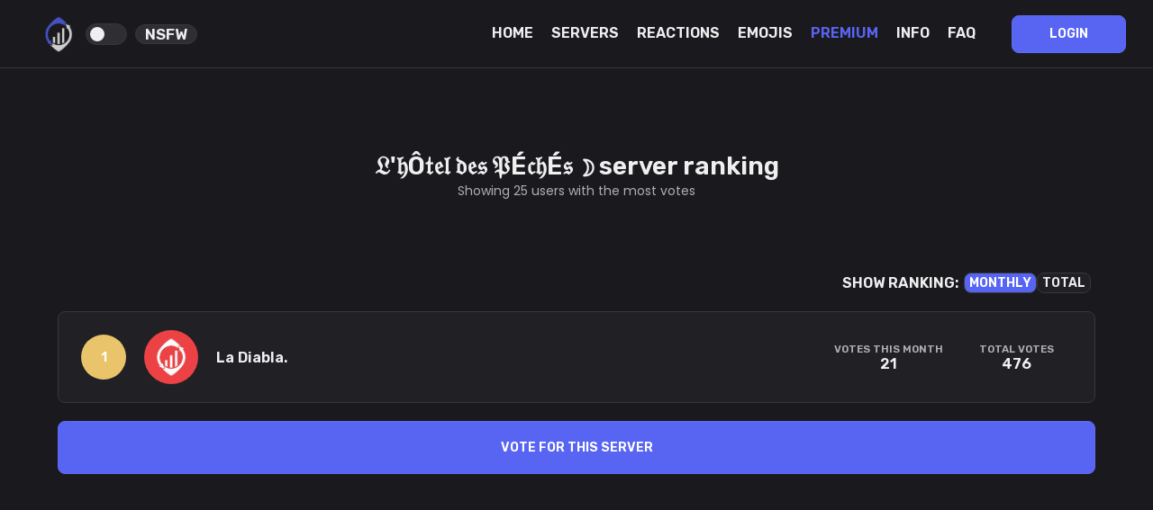

--- FILE ---
content_type: text/html; charset=UTF-8
request_url: https://discordinvites.net/ranking/939846631157792778
body_size: 8973
content:
<!DOCTYPE html>
<html lang="en" class="theme-dark">
<head>
    <meta charset="utf-8">
    <meta http-equiv="Content-Type" content="text/html; charset=utf-8">
    <meta name="viewport" content="width=device-width, initial-scale=0.9">
    <meta http-equiv="X-UA-Compatible" content="ie=edge">
    <meta name="author" content="DiscordinvitesTeam">
    <meta property="og:type" content="website">
    <meta http-equiv="content-language" content="en">
    <title>𝔏'𝔥ô𝔱𝔢𝔩 𝔡𝔢𝔰 𝔓é𝔠𝔥é𝔰 ☽ - DiscordInvites | DISCORDINVITES</title>
            <link rel="alternate" hreflang="en" href="https://discordinvites.net/ranking/939846631157792778">
            <link rel="alternate" hreflang="fr" href="https://discordinvites.net/fr/ranking/939846631157792778">
            <link rel="alternate" hreflang="it" href="https://discordinvites.net/it/ranking/939846631157792778">
            <link rel="alternate" hreflang="es" href="https://discordinvites.net/es/ranking/939846631157792778">
            <link rel="alternate" hreflang="ja" href="https://discordinvites.net/ja/ranking/939846631157792778">
            <link rel="alternate" hreflang="de" href="https://discordinvites.net/de/ranking/939846631157792778">
            <link rel="alternate" hreflang="pt" href="https://discordinvites.net/pt/ranking/939846631157792778">
            <link rel="alternate" hreflang="tr" href="https://discordinvites.net/tr/ranking/939846631157792778">
            <link rel="alternate" hreflang="ru" href="https://discordinvites.net/ru/ranking/939846631157792778">
            <link rel="alternate" hreflang="el" href="https://discordinvites.net/el/ranking/939846631157792778">
            <link rel="alternate" hreflang="ar" href="https://discordinvites.net/ar/ranking/939846631157792778">
            <link rel="alternate" hreflang="zh" href="https://discordinvites.net/zh/ranking/939846631157792778">
            <link rel="alternate" hreflang="nl" href="https://discordinvites.net/nl/ranking/939846631157792778">
            <link rel="alternate" hreflang="pl" href="https://discordinvites.net/pl/ranking/939846631157792778">
            <link rel="alternate" hreflang="ro" href="https://discordinvites.net/ro/ranking/939846631157792778">
            <link rel="alternate" hreflang="hu" href="https://discordinvites.net/hu/ranking/939846631157792778">
            <link rel="alternate" hreflang="cs" href="https://discordinvites.net/cs/ranking/939846631157792778">
            <link rel="alternate" hreflang="fi" href="https://discordinvites.net/fi/ranking/939846631157792778">
            <link rel="alternate" hreflang="sv" href="https://discordinvites.net/sv/ranking/939846631157792778">
            <link rel="alternate" hreflang="da" href="https://discordinvites.net/da/ranking/939846631157792778">
            <link rel="alternate" hreflang="ko" href="https://discordinvites.net/ko/ranking/939846631157792778">
            <link rel="alternate" hreflang="no" href="https://discordinvites.net/no/ranking/939846631157792778">
            <link rel="alternate" hreflang="sk" href="https://discordinvites.net/sk/ranking/939846631157792778">
        <!-- Ios meta -->
    <meta name="apple-mobile-web-app-title" content="Discord Invites">
    <!-- Ios meta end -->
    <meta name="theme-color" content="#2E3136">
<meta property="twitter:image" content="https://cdn.discordapp.com/icons/939846631157792778/7f2896b872e802a548f8d9c5fc8f950f.webp">
<meta property="og:image" content="https://cdn.discordapp.com/icons/939846631157792778/7f2896b872e802a548f8d9c5fc8f950f.webp">
<meta property="twitter:url" content="https://discordinvites.net/ranking/939846631157792778">
<meta property="og:url" content="https://discordinvites.net/ranking/939846631157792778">
<meta property="twitter:card" content="summary">
<meta name="robots" content="index,follow">
<meta name="description" content="Ranking of 𝔏&#039;𝔥ô𝔱𝔢𝔩 𝔡𝔢𝔰 𝔓é𝔠𝔥é𝔰 ☽ server">
<meta property="og:description" content="Ranking of 𝔏&#039;𝔥ô𝔱𝔢𝔩 𝔡𝔢𝔰 𝔓é𝔠𝔥é𝔰 ☽ server">
<meta property="twitter:description" content="Ranking of 𝔏&#039;𝔥ô𝔱𝔢𝔩 𝔡𝔢𝔰 𝔓é𝔠𝔥é𝔰 ☽ server">
<meta property="og:title" content="𝔏&#039;𝔥ô𝔱𝔢𝔩 𝔡𝔢𝔰 𝔓é𝔠𝔥é𝔰 ☽ - DiscordInvites | DISCORDINVITES">
<meta property="twitter:title" content="𝔏&#039;𝔥ô𝔱𝔢𝔩 𝔡𝔢𝔰 𝔓é𝔠𝔥é𝔰 ☽ - DiscordInvites | DISCORDINVITES">
    
    <link rel="canonical" href="https://discordinvites.net/ranking/939846631157792778"/>
    <link rel="shortcut icon" href="https://cdn.discordapp.com/icons/939846631157792778/7f2896b872e802a548f8d9c5fc8f950f.webp" type="image/x-icon">
    
    
    <script src="/cdn-cgi/scripts/7d0fa10a/cloudflare-static/rocket-loader.min.js" data-cf-settings="2dcc4ea41554942ce6fb7fa6-|49"></script><link href="https://fonts.googleapis.com/css2?family=Bebas+Neue&family=Inter:wght@100;200;300;400;500;600;700;800;900&family=Lilita+One&family=Noto+Sans:ital,wght@0,100..900;1,100..900&display=swap"
          rel="preload"
          type="text/css"
          as="style"
          onload="this.onload = null; this.rel = 'stylesheet';">
    <script src="/cdn-cgi/scripts/7d0fa10a/cloudflare-static/rocket-loader.min.js" data-cf-settings="2dcc4ea41554942ce6fb7fa6-|49"></script><link href="https://fonts.googleapis.com/css2?family=Bebas+Neue&family=Inter:wght@100;200;300;400;500;600;700;800;900&family=Lilita+One&display=swap"
          rel="preload"
          type="text/css"
          as="style"
          onload="this.onload = null; this.rel = 'stylesheet';">
    <script src="/cdn-cgi/scripts/7d0fa10a/cloudflare-static/rocket-loader.min.js" data-cf-settings="2dcc4ea41554942ce6fb7fa6-|49"></script><link href="https://cdnjs.cloudflare.com/ajax/libs/font-awesome/6.2.0/css/all.min.css"
          rel="preload"
          type="text/css"
          as="style"
          onload="this.onload = null; this.rel = 'stylesheet';">
    <script src="/cdn-cgi/scripts/7d0fa10a/cloudflare-static/rocket-loader.min.js" data-cf-settings="2dcc4ea41554942ce6fb7fa6-|49"></script><link rel="preload"
          type="text/css"
          as="style"
          onload="this.onload = null; this.rel = 'stylesheet';"
          href="https://discordinvites.net/assets/css/colors.min.css?v=2257">
    <script src="/cdn-cgi/scripts/7d0fa10a/cloudflare-static/rocket-loader.min.js" data-cf-settings="2dcc4ea41554942ce6fb7fa6-|49"></script><link rel="preload"
          type="text/css"
          as="style"
          onload="this.onload = null; this.rel = 'stylesheet';"
          href="https://discordinvites.net/assets/css/scrollbar.min.css?v=2257">
    <script src="/cdn-cgi/scripts/7d0fa10a/cloudflare-static/rocket-loader.min.js" data-cf-settings="2dcc4ea41554942ce6fb7fa6-|49"></script><link rel="preload"
          type="text/css"
          as="style"
          onload="this.onload = null; this.rel = 'stylesheet';"
          href="https://discordinvites.net/assets/css/hamburger.min.css?v=2257">
    <script src="/cdn-cgi/scripts/7d0fa10a/cloudflare-static/rocket-loader.min.js" data-cf-settings="2dcc4ea41554942ce6fb7fa6-|49"></script><link rel="preload"
          type="text/css"
          as="style"
          onload="this.onload = null; this.rel = 'stylesheet';"
          href="https://discordinvites.net/assets/css/navBar.min.css?v=2257">
    <script src="/cdn-cgi/scripts/7d0fa10a/cloudflare-static/rocket-loader.min.js" data-cf-settings="2dcc4ea41554942ce6fb7fa6-|49"></script><link rel="preload"
          type="text/css"
          as="style"
          onload="this.onload = null; this.rel = 'stylesheet';"
          href="https://discordinvites.net/assets/css/boost/boost.min.css?v=2257">
    <script src="/cdn-cgi/scripts/7d0fa10a/cloudflare-static/rocket-loader.min.js" data-cf-settings="2dcc4ea41554942ce6fb7fa6-|49"></script><link rel="preload"
          type="text/css"
          as="style"
          onload="this.onload = null; this.rel = 'stylesheet';"
          href="https://discordinvites.net/assets/css/loading.min.css?v=2257">
    <script src="/cdn-cgi/scripts/7d0fa10a/cloudflare-static/rocket-loader.min.js" data-cf-settings="2dcc4ea41554942ce6fb7fa6-|49"></script><link rel="preload"
          type="text/css"
          as="style"
          onload="this.onload = null; this.rel = 'stylesheet';"
          href="https://discordinvites.net/assets/css/animation.min.css?v=2257">
    <script src="/cdn-cgi/scripts/7d0fa10a/cloudflare-static/rocket-loader.min.js" data-cf-settings="2dcc4ea41554942ce6fb7fa6-|49"></script><link rel="preload"
          type="text/css"
          as="style"
          onload="this.onload = null; this.rel = 'stylesheet';"
          href="https://discordinvites.net/assets/css/footer.min.css?v=2257">
    <script src="/cdn-cgi/scripts/7d0fa10a/cloudflare-static/rocket-loader.min.js" data-cf-settings="2dcc4ea41554942ce6fb7fa6-|49"></script><link rel="preload"
          type="text/css"
          as="style"
          onload="this.onload = null; this.rel = 'stylesheet';"
          href="https://discordinvites.net/assets/css/theme.min.css?v=2257">
    <script src="/cdn-cgi/scripts/7d0fa10a/cloudflare-static/rocket-loader.min.js" data-cf-settings="2dcc4ea41554942ce6fb7fa6-|49"></script><link rel="preload"
          type="text/css"
          as="style"
          onload="this.onload = null; this.rel = 'stylesheet';"
          href="https://discordinvites.net/assets/css/tooltips.min.css?v=2257">
    <script src="/cdn-cgi/scripts/7d0fa10a/cloudflare-static/rocket-loader.min.js" data-cf-settings="2dcc4ea41554942ce6fb7fa6-|49"></script><link rel="preload"
          type="text/css"
          as="style"
          onload="this.onload = null; this.rel = 'stylesheet';"
          href="https://discordinvites.net/assets/css/ads.min.css?v=2257">
    <script src="/cdn-cgi/scripts/7d0fa10a/cloudflare-static/rocket-loader.min.js" data-cf-settings="2dcc4ea41554942ce6fb7fa6-|49"></script><link rel="preload"
          type="text/css"
          as="style"
          onload="this.onload = null; this.rel = 'stylesheet';"
          href="https://discordinvites.net/assets/css/modal.min.css?v=2257">
    <script src="/cdn-cgi/scripts/7d0fa10a/cloudflare-static/rocket-loader.min.js" data-cf-settings="2dcc4ea41554942ce6fb7fa6-|49"></script><link rel="preload"
          type="text/css"
          as="style"
          onload="this.onload = null; this.rel = 'stylesheet';"
          href="https://discordinvites.net/node_modules/@sweetalert2/themes/dark/dark.min.css?v=2257">
    <script src="/cdn-cgi/scripts/7d0fa10a/cloudflare-static/rocket-loader.min.js" data-cf-settings="2dcc4ea41554942ce6fb7fa6-|49"></script><link rel="preload"
          type="text/css"
          as="style"
          onload="this.onload = null; this.rel = 'stylesheet';"
          href="https://discordinvites.net/node_modules/alertifyjs/build/css/alertify.min.css?v=2257"/>
    <script src="/cdn-cgi/scripts/7d0fa10a/cloudflare-static/rocket-loader.min.js" data-cf-settings="2dcc4ea41554942ce6fb7fa6-|49"></script><link rel="preload"
          type="text/css"
          as="style"
          onload="this.onload = null; this.rel = 'stylesheet';"
          href="https://discordinvites.net/node_modules/alertifyjs/build/css/themes/semantic.min.css?v=2257">
    <script src="/cdn-cgi/scripts/7d0fa10a/cloudflare-static/rocket-loader.min.js" data-cf-settings="2dcc4ea41554942ce6fb7fa6-|49"></script><link rel="preload"
          type="text/css"
          as="style"
          onload="this.onload = null; this.rel = 'stylesheet';" href="https://cdnjs.cloudflare.com/ajax/libs/animate.css/4.1.1/animate.min.css"/>
    <link rel="stylesheet" href="https://unpkg.com/@trevoreyre/autocomplete-js/dist/style.css"/>
    <!-- PWA -->
    <link rel="manifest" href="https://discordinvites.net/manifest.json">
    <link rel="apple-touch-icon" href="https://discordinvites.net/assets/imgs/manifest/100x100.png">
    <meta name="apple-mobile-web-app-status-bar" content="#1A1A1E">
    <!-- iPhone link -->
    <link rel="apple-touch-startup-image" href="https://discordinvites.net/assets/imgs/manifest/100x100.png">
    <!-- iPhone Xs Max (1242px x 2688px) -->
    <link rel="apple-touch-startup-image"
          media="(device-width: 414px) and (device-height: 896px) and (-webkit-device-pixel-ratio: 3)"
          href="https://discordinvites.net/assets/imgs/manifest/IOS/1242x2688.png">
    <!-- iPhone Xr (828px x 1792px) -->
    <link rel="apple-touch-startup-image"
          media="(device-width: 414px) and (device-height: 896px) and (-webkit-device-pixel-ratio: 2)"
          href="https://discordinvites.net/assets/imgs/manifest/IOS/828x1792.png">
    <!-- iPhone X, Xs (1125px x 2436px) -->
    <link rel="apple-touch-startup-image"
          media="(device-width: 375px) and (device-height: 812px) and (-webkit-device-pixel-ratio: 3)"
          href="https://discordinvites.net/assets/imgs/manifest/IOS/1125x2436.png">
    <!-- iPhone 8 Plus, 7 Plus, 6s Plus, 6 Plus (1242px x 2208px) -->
    <link rel="apple-touch-startup-image"
          media="(device-width: 414px) and (device-height: 736px) and (-webkit-device-pixel-ratio: 3)"
          href="https://discordinvites.net/assets/imgs/manifest/IOS/1242x2208.png">
    <!-- iPhone 8, 7, 6s, 6 (750px x 1334px) -->
    <link rel="apple-touch-startup-image"
          media="(device-width: 375px) and (device-height: 667px) and (-webkit-device-pixel-ratio: 2)"
          href="https://discordinvites.net/assets/imgs/manifest/IOS/750x1334.png">
    <!-- iPad Pro 12.9" (2048px x 2732px) -->
    <link rel="apple-touch-startup-image"
          media="(device-width: 1024px) and (device-height: 1366px) and (-webkit-device-pixel-ratio: 2)"
          href="https://discordinvites.net/assets/imgs/manifest/IOS/2048x2732.png">
    <!-- iPad Pro 11” (1668px x 2388px) -->
    <link rel="apple-touch-startup-image"
          media="(device-width: 834px) and (device-height: 1194px) and (-webkit-device-pixel-ratio: 2)"
          href="https://discordinvites.net/assets/imgs/manifest/IOS/1668x2388.png">
    <!-- iPad Pro 10.5" (1668px x 2224px) -->
    <link rel="apple-touch-startup-image"
          media="(device-width: 834px) and (device-height: 1112px) and (-webkit-device-pixel-ratio: 2)"
          href="https://discordinvites.net/assets/imgs/manifest/IOS/1668x2224.png">
    <!-- iPad Mini, Air (1536px x 2048px) -->
    <link rel="apple-touch-startup-image"
          media="(device-width: 768px) and (device-height: 1024px) and (-webkit-device-pixel-ratio: 2)"
          href="https://discordinvites.net/assets/imgs/manifest/IOS/1536x2048.png">
    <!-- Ios link end -->
    <meta name="theme-color" content="#1A1A1E">
    <script src='https://www.google.com/recaptcha/api.js' async defer type="2dcc4ea41554942ce6fb7fa6-text/javascript"></script>
    <script src="https://discordinvites.net/assets/js/jquery.min.js" type="2dcc4ea41554942ce6fb7fa6-text/javascript"></script>
    <script src="https://discordinvites.net/assets/js/navBarMenuHover.min.js?v=2257" async type="2dcc4ea41554942ce6fb7fa6-text/javascript"></script>
    <script src="https://discordinvites.net/assets/js/switcher.js?v=2257" type="2dcc4ea41554942ce6fb7fa6-text/javascript"></script>
                <link rel="stylesheet" href="https://discordinvites.net/assets/css/rank/rank.min.css?v=2257" type="text/css">
            <link rel="stylesheet" href="https://discordinvites.net/assets/css/rank/rank_responsive.min.css?v=2257" type="text/css">
    
    <style>
        .ajs-message.ajs-customError {
            color: var(--color-fast-white);
            background-color: var(--color-low-gray);
            border: 1px solid var(--color-border-gray);
            border-left: 2px solid var(--color-red);
            border-bottom-right-radius: var(--border-radius);
            border-top-right-radius: var(--border-radius);
            cursor: pointer;
        }

        .ajs-message.ajs-customSuccess {
            color: var(--color-fast-white);
            background-color: var(--color-low-gray);
            border: 1px solid var(--color-border-gray);
            border-left: 2px solid var(--color-green);
            border-bottom-right-radius: var(--border-radius);
            border-top-right-radius: var(--border-radius);
            cursor: pointer;
        }
    </style>
</head>
<body id="" ondragstart="if (!window.__cfRLUnblockHandlers) return false; return false;" ondrop="if (!window.__cfRLUnblockHandlers) return false; return false;" class="" data-cf-modified-2dcc4ea41554942ce6fb7fa6-="">
<script type="2dcc4ea41554942ce6fb7fa6-text/javascript">
    (function(c,l,a,r,i,t,y){
        c[a]=c[a]||function(){(c[a].q=c[a].q||[]).push(arguments)};
        t=l.createElement(r);t.async=1;t.src="https://www.clarity.ms/tag/"+i;
        y=l.getElementsByTagName(r)[0];y.parentNode.insertBefore(t,y);
    })(window, document, "clarity", "script", "m59pevezpg");
</script>

<!-- Google tag (gtag.js) -->
<script async src="https://www.googletagmanager.com/gtag/js?id=G-9T3RBWKF1N" type="2dcc4ea41554942ce6fb7fa6-text/javascript"></script>
<script type="2dcc4ea41554942ce6fb7fa6-text/javascript">
    window.dataLayer = window.dataLayer || [];
    function gtag(){dataLayer.push(arguments);}
    gtag('js', new Date());

    gtag('config', 'G-9T3RBWKF1N');
</script>
<div class="loader">
    <div class="title-font loaderTitle ">
        <span class="regularText">DISCORD 󠇰󠇰</span>
        <span class="coloredText">INVITES</span>
    </div>
    <br/>
    <div class="lds-ellipsis">
        <div></div>
        <div></div>
        <div></div>
        <div></div>
    </div>
</div>
        <nav id="nav" class="navBar">
        <a href="https://discordinvites.net">
            <div class="navBarLogoContainer" flow="right">
                <img src="https://discordinvites.net/assets/imgs/discordinvites/blue_100.png" alt="logo">
            </div>
        </a>
        <div class="switcherContainer">
            <label for="switcherNsfw" class="switchDiscord" style="position: relative;">
                <input type="checkbox" id="switcherNsfw" name="nsfwSwitch">
                <span class="sliderDiscord round" style="width: 38px !important;"></span>
            </label>
            <h3 tooltip="Show nsfw servers in list" flow="down" class="regularText">NSFW</h3>
        </div>
        <div class="burger">
            <div class="leftBurgerContainer">
                                    <a href="https://discordinvites.net/login/?page=ranking_939846631157792778"
                       class="loginMobileButton">LOGIN</a>
                            </div>
            <div class="hamburger hamburger--slider">
                <div class="hamburger-box">
                    <div class="hamburger-inner"></div>
                </div>
            </div>
            <div class="burgerContent">
                <div class="navLinks">
                    <div class="regularNavLinks">
                        <a id="index" href="https://discordinvites.net/" class="navPageLink"
                           style="color: var(--color-fast-white) !important;">HOME</a>
                        <a id="servers" href="https://discordinvites.net/servers" class="navPageLink"
                           style="color: var(--color-fast-white) !important;">SERVERS</a>
                        <a id="reactions" href="https://discordinvites.net/reactions" class="navPageLink"
                           style="color: var(--color-fast-white) !important;">REACTIONS</a>
                        <a id="emojis" href="https://discordinvites.net/emojis" class="navPageLink"
                           style="color: var(--color-fast-white) !important;">EMOJIS</a>
                        <a id="premium" href="https://discordinvites.net/premium"
                           class="navPageLink coloredText">PREMIUM</a>
                        <a id="infos" href="https://discordinvites.net/infos" class="navPageLink"
                           style="color: var(--color-fast-white) !important;">INFO</a>
                        <a id="faq" href="https://discordinvites.net/faq" class="navPageLink"
                           style="color: var(--color-fast-white) !important;">FAQ</a>
                    </div>
                    <div class="userLinks">
                                                    <a href="https://discordinvites.net/login/?page=ranking_939846631157792778">
                                <div class="userLoginButton title-font">
                                    LOGIN                                </div>
                            </a>
                                            </div>
                </div>
            </div>
        </div>
    </nav>
    <div class="navbarbottom">
        <a href="https://discordinvites.net" class="nav-link">
            <i class="fas fa-home"></i>
            <span>home</span>
        </a>
        <a href="https://discordinvites.net/servers" class="nav-link">
            <i class="fas fa-server"></i>
            <span>servers</span>
        </a>
        <a href="https://discordinvites.net/add" class="nav-link nav-link-add">
            <i class="fa-solid fa-plus"></i>
        </a>
        <a href="https://discordinvites.net/emojis" class="nav-link">
            <i class="fa-solid fa-face-laugh-beam"></i>
            <span>emojis</span>
        </a>
        <a href="https://discordinvites.net/dashboard" class="nav-link">
            <i class="fas fa-chart-bar"></i>
            <span>Dashboard</span>
        </a>
    </div>
<div class="rankContainer">
            <h1 class="regularText"><strong>𝔏'𝔥ô𝔱𝔢𝔩 𝔡𝔢𝔰 𝔓é𝔠𝔥é𝔰 ☽</strong> server ranking</h1>
            <pan class="lightText">Showing 25 users with the most votes</pan>

    <div class="sortButtonContainer">
        <div class="sortHeader">
            <h3 class="regularText title-font">Show ranking:</h3>
        </div>
        <div class="buttonSortContainer title-font">
            <a href="https://discordinvites.net/ranking/939846631157792778">
                <div class="sortButton selected">
                    Monthly                </div>
            </a>
            <a href="https://discordinvites.net/ranking/939846631157792778?sort=total">
                <div class="sortButton ">
                    Total                </div>
            </a>
        </div>
    </div>

            <div class="rank">
                            <div class="rankItem">
                    <div class="rankLeft">
                        <div class="bubbleRank title-font first">1</div>
                        <div class="userInfos">
                            <a href="https://discordinvites.net/profile/558731603119964181">
                                <div class="userIcon">
                                    <script src="/cdn-cgi/scripts/7d0fa10a/cloudflare-static/rocket-loader.min.js" data-cf-settings="2dcc4ea41554942ce6fb7fa6-|49"></script><img onerror="this.src='https://discordinvites.net/assets/imgs/blank/blank_red.webp'"
                                         src="https://cdn.discordapp.com/avatars/558731603119964181/69d40aca8ad93b69d6b4a5e54f0fe255" alt="La Diabla.">
                                </div>
                            </a>
                            <a href="https://discordinvites.net/profile/558731603119964181">
                                <div class="userName">
                                    <h3 class="regularText">La Diabla.</h3>
                                </div>
                            </a>
                        </div>
                    </div>
                    <div class="rankRight">
                        <div class="votes">
                            <h5 class="lightText">Votes this month</h5>
                            <h3 class="regularText">21</h3>
                        </div>
                        <div class="votes">
                            <h5 class="lightText">Total votes</h5>
                            <h3 class="regularText">476</h3>
                        </div>
                    </div>
                </div>
                                        <a href="https://discordinvites.net/vote/939846631157792778" class="voteButtonLarge title-font">
                    Vote for this server                </a>
                    </div>
    </div>
<style>
    .wavePath-34gfxs {
        -webkit-animation: waveDividerAnimation-34gfxs 20s linear infinite alternate;
        animation: waveDividerAnimation-34gfxs 20s linear infinite alternate;
        fill: var(--color-fast-gray);
    }

    @-webkit-keyframes waveDividerAnimation-34gfxs {
        0% {
            d: path("M826.337463,25.5396311 C670.970254,58.655965 603.696181,68.7870267 447.802481,35.1443383 C293.342778,1.81111414 137.33377,1.81111414 0,1.81111414 L0,150 L1920,150 L1920,1.81111414 C1739.53523,-16.6853983 1679.86404,73.1607868 1389.7826,37.4859505 C1099.70117,1.81111414 981.704672,-7.57670281 826.337463,25.5396311 Z");
        }
        50% {
            d: path("M655.558582,28.4898877 C500.191373,61.6062216 422.833785,83.5422763 266.940085,49.8995879 C112.480383,16.5663637 84.0992497,8.02840272 0,44.7243294 L0,150.727527 L1920,150.727527 L1920,49.8995879 C1580.91676,-34.8808285 1438.10804,73.6768193 1148.0266,38.0019829 C857.945166,2.32714659 810.925791,-4.62644617 655.558582,28.4898877 Z");
        }
        to {
            d: path("M842.322034,38.0019829 C686.954825,71.1183168 623.386282,53.08497 467.492582,19.4422816 C313.032879,-13.8909426 84.0992497,8.02840272 0,44.7243294 L0,150.727527 L1920,150.727527 L1920,76.8685643 C1512.23604,-35.3595639 1568.70222,67.4289432 1278.62078,31.7541069 C988.539347,-3.92072949 997.689243,4.88564905 842.322034,38.0019829 Z");
        }
    }

    @keyframes waveDividerAnimation-34gfxs {
        0% {
            d: path("M826.337463,25.5396311 C670.970254,58.655965 603.696181,68.7870267 447.802481,35.1443383 C293.342778,1.81111414 137.33377,1.81111414 0,1.81111414 L0,150 L1920,150 L1920,1.81111414 C1739.53523,-16.6853983 1679.86404,73.1607868 1389.7826,37.4859505 C1099.70117,1.81111414 981.704672,-7.57670281 826.337463,25.5396311 Z");
        }
        50% {
            d: path("M655.558582,28.4898877 C500.191373,61.6062216 422.833785,83.5422763 266.940085,49.8995879 C112.480383,16.5663637 84.0992497,8.02840272 0,44.7243294 L0,150.727527 L1920,150.727527 L1920,49.8995879 C1580.91676,-34.8808285 1438.10804,73.6768193 1148.0266,38.0019829 C857.945166,2.32714659 810.925791,-4.62644617 655.558582,28.4898877 Z");
        }
        to {
            d: path("M842.322034,38.0019829 C686.954825,71.1183168 623.386282,53.08497 467.492582,19.4422816 C313.032879,-13.8909426 84.0992497,8.02840272 0,44.7243294 L0,150.727527 L1920,150.727527 L1920,76.8685643 C1512.23604,-35.3595639 1568.70222,67.4289432 1278.62078,31.7541069 C988.539347,-3.92072949 997.689243,4.88564905 842.322034,38.0019829 Z");
        }
    }
</style>
<div class="footer">
    <svg class="wave-1hkxOo" version="1.1" xmlns="http://www.w3.org/2000/svg" viewBox="0 0 1440 100"
         preserveAspectRatio="none">
        <path class="wavePath-34gfxs"
              d="M826.337463,25.5396311 C670.970254,58.655965 603.696181,68.7870267 447.802481,35.1443383 C293.342778,1.81111414 137.33377,1.81111414 0,1.81111414 L0,150 L1920,150 L1920,1.81111414 C1739.53523,-16.6853983 1679.86404,73.1607868 1389.7826,37.4859505 C1099.70117,1.81111414 981.704672,-7.57670281 826.337463,25.5396311 Z">
        </path>
    </svg>
    <div class="footerContainer">
        <div class="footerSection footerColums" type="logoContainer">
            <div class="footerFirstPart">
                <img src="[data-uri]" class="lazyload" data-src="https://discordinvites.net/assets/imgs/discordinvites/blue_100.png" alt="discordinvites">
                <h2 class="regularText">DISCORD</h2>
                <h2 class="coloredText">INVITES</h2>
            </div>
            <div class="footerSocialContainer">
                <a href="https://twitter.com/DiscordInvites_" class="socialMedia" tooltip="Twitter" target="_blank"
                   rel="noopener">
                    <img src="[data-uri]" class="lazyload" data-src="https://discordinvites.net/assets/logo/twitter.png" alt="twitter">
                </a>
                <a href="https://www.tiktok.com/@discordinvites.net" class="socialMedia" tooltip="Tiktok"
                   target="_blank" rel="noopener">
                    <img src="[data-uri]" class="lazyload" data-src="https://discordinvites.net/assets/logo/tiktok.png" alt="tiktok">
                </a>
                <a href="https://www.youtube.com/channel/UCLtwtHRKDJULs4evn0GxXDw" class="socialMedia" tooltip="Youtube"
                   target="_blank" rel="noopener">
                    <img src="[data-uri]" class="lazyload" data-src="https://discordinvites.net/assets/logo/youtube.png" alt="youtube">
                </a>
                <a href="https://www.instagram.com/discordinvites_/" class="socialMedia" tooltip="Instagram"
                   target="_blank" rel="noopener">
                    <img src="[data-uri]" class="lazyload" data-src="https://discordinvites.net/assets/logo/instagram.png" alt="instagram"
                         style="width: 22px !important; height: 22px !important;">
                </a>
            </div>
        </div>
        <div class="footerSection" type="links">
            <a href="https://discordinvites.net/">Home</a>
            <a href="https://discordinvites.net/servers">Servers</a>
            <a href="https://discordinvites.net/reactions">Reactions</a>
            <a href="https://discordinvites.net/faq">FAQ</a>
        </div>
        <div class="footerSection" type="links">
            <a href="https://discordinvites.net/dashboard">Dashboard</a>
            <a href="https://discordinvites.net/add">Add your server</a>
            <a href="https://dinvites.net/discordinvites">Our Discord</a>
            <a href="https://discordinvites.net/contact">Contact us</a>
        </div>
        <div class="footerSection" type="links">
            <a style="color: #5865F2;" href="https://discordinvites.net/ranking">Ranking</a>
            <div class="select">
                <div class="selectLanguage" tooltip="Current language">
                    <img style="width: 30px; height: 30px;" src="https://discordinvites.net/assets/imgs/flags/en.png" alt="en">
                </div>
                <div class="selectButton title-font" style="font-weight: bold; text-transform: uppercase;">
                    Change language                    <i class="fa-solid fa-angle-down"></i>
                </div>
                <div class="selectOption" style="display: none; min-width: 180px;">
                                            <a style="padding: 3px 0;"
                           href="https://discordinvites.net/lang/en.ranking_939846631157792778"
                        >
                            <div class="selectOptionItem selected ">
                                <div id="language-en">English</div>
                                <img src="https://discordinvites.net/assets/imgs/flags/en.png" alt="en">
                            </div>
                        </a>
                                            <a style="padding: 3px 0;"
                           href="https://discordinvites.net/lang/fr.ranking_939846631157792778"
                        >
                            <div class="selectOptionItem  ">
                                <div id="language-fr">Français</div>
                                <img src="https://discordinvites.net/assets/imgs/flags/fr.png" alt="fr">
                            </div>
                        </a>
                                            <a style="padding: 3px 0;"
                           href="https://discordinvites.net/lang/it.ranking_939846631157792778"
                        >
                            <div class="selectOptionItem  ">
                                <div id="language-it">Italiano</div>
                                <img src="https://discordinvites.net/assets/imgs/flags/it.png" alt="it">
                            </div>
                        </a>
                                            <a style="padding: 3px 0;"
                           href="https://discordinvites.net/lang/es.ranking_939846631157792778"
                        >
                            <div class="selectOptionItem  ">
                                <div id="language-es">Español</div>
                                <img src="https://discordinvites.net/assets/imgs/flags/es.png" alt="es">
                            </div>
                        </a>
                                            <a style="padding: 3px 0;"
                           href="https://discordinvites.net/lang/ja.ranking_939846631157792778"
                        >
                            <div class="selectOptionItem  ">
                                <div id="language-ja">日本語</div>
                                <img src="https://discordinvites.net/assets/imgs/flags/ja.png" alt="ja">
                            </div>
                        </a>
                                            <a style="padding: 3px 0;"
                           href="https://discordinvites.net/lang/de.ranking_939846631157792778"
                        >
                            <div class="selectOptionItem  ">
                                <div id="language-de">Deutsch</div>
                                <img src="https://discordinvites.net/assets/imgs/flags/de.png" alt="de">
                            </div>
                        </a>
                                            <a style="padding: 3px 0;"
                           href="https://discordinvites.net/lang/pt.ranking_939846631157792778"
                        >
                            <div class="selectOptionItem  ">
                                <div id="language-pt">Português</div>
                                <img src="https://discordinvites.net/assets/imgs/flags/pt.png" alt="pt">
                            </div>
                        </a>
                                            <a style="padding: 3px 0;"
                           href="https://discordinvites.net/lang/tr.ranking_939846631157792778"
                        >
                            <div class="selectOptionItem  ">
                                <div id="language-tr">Türkçe</div>
                                <img src="https://discordinvites.net/assets/imgs/flags/tr.png" alt="tr">
                            </div>
                        </a>
                                            <a style="padding: 3px 0;"
                           href="https://discordinvites.net/lang/ru.ranking_939846631157792778"
                        >
                            <div class="selectOptionItem  ">
                                <div id="language-ru">Русский</div>
                                <img src="https://discordinvites.net/assets/imgs/flags/ru.png" alt="ru">
                            </div>
                        </a>
                                            <a style="padding: 3px 0;"
                           href="https://discordinvites.net/lang/el.ranking_939846631157792778"
                        >
                            <div class="selectOptionItem  ">
                                <div id="language-el">Ελληνικά</div>
                                <img src="https://discordinvites.net/assets/imgs/flags/el.png" alt="el">
                            </div>
                        </a>
                                            <a style="padding: 3px 0;"
                           href="https://discordinvites.net/lang/ar.ranking_939846631157792778"
                        >
                            <div class="selectOptionItem  ">
                                <div id="language-ar">العربية</div>
                                <img src="https://discordinvites.net/assets/imgs/flags/ar.png" alt="ar">
                            </div>
                        </a>
                                            <a style="padding: 3px 0;"
                           href="https://discordinvites.net/lang/zh.ranking_939846631157792778"
                        >
                            <div class="selectOptionItem  ">
                                <div id="language-zh">中文</div>
                                <img src="https://discordinvites.net/assets/imgs/flags/zh.png" alt="zh">
                            </div>
                        </a>
                                            <a style="padding: 3px 0;"
                           href="https://discordinvites.net/lang/nl.ranking_939846631157792778"
                        >
                            <div class="selectOptionItem  ">
                                <div id="language-nl">Nederlands</div>
                                <img src="https://discordinvites.net/assets/imgs/flags/nl.png" alt="nl">
                            </div>
                        </a>
                                            <a style="padding: 3px 0;"
                           href="https://discordinvites.net/lang/pl.ranking_939846631157792778"
                        >
                            <div class="selectOptionItem  ">
                                <div id="language-pl">Polski</div>
                                <img src="https://discordinvites.net/assets/imgs/flags/pl.png" alt="pl">
                            </div>
                        </a>
                                            <a style="padding: 3px 0;"
                           href="https://discordinvites.net/lang/ro.ranking_939846631157792778"
                        >
                            <div class="selectOptionItem  ">
                                <div id="language-ro">Română</div>
                                <img src="https://discordinvites.net/assets/imgs/flags/ro.png" alt="ro">
                            </div>
                        </a>
                                            <a style="padding: 3px 0;"
                           href="https://discordinvites.net/lang/hu.ranking_939846631157792778"
                        >
                            <div class="selectOptionItem  ">
                                <div id="language-hu">Magyar</div>
                                <img src="https://discordinvites.net/assets/imgs/flags/hu.png" alt="hu">
                            </div>
                        </a>
                                            <a style="padding: 3px 0;"
                           href="https://discordinvites.net/lang/cs.ranking_939846631157792778"
                        >
                            <div class="selectOptionItem  ">
                                <div id="language-cs">Čeština</div>
                                <img src="https://discordinvites.net/assets/imgs/flags/cs.png" alt="cs">
                            </div>
                        </a>
                                            <a style="padding: 3px 0;"
                           href="https://discordinvites.net/lang/fi.ranking_939846631157792778"
                        >
                            <div class="selectOptionItem  ">
                                <div id="language-fi">Suomi</div>
                                <img src="https://discordinvites.net/assets/imgs/flags/fi.png" alt="fi">
                            </div>
                        </a>
                                            <a style="padding: 3px 0;"
                           href="https://discordinvites.net/lang/sv.ranking_939846631157792778"
                        >
                            <div class="selectOptionItem  ">
                                <div id="language-sv">Svenska</div>
                                <img src="https://discordinvites.net/assets/imgs/flags/sv.png" alt="sv">
                            </div>
                        </a>
                                            <a style="padding: 3px 0;"
                           href="https://discordinvites.net/lang/da.ranking_939846631157792778"
                        >
                            <div class="selectOptionItem  ">
                                <div id="language-da">Dansk</div>
                                <img src="https://discordinvites.net/assets/imgs/flags/da.png" alt="da">
                            </div>
                        </a>
                                            <a style="padding: 3px 0;"
                           href="https://discordinvites.net/lang/ko.ranking_939846631157792778"
                        >
                            <div class="selectOptionItem  ">
                                <div id="language-ko">한국어</div>
                                <img src="https://discordinvites.net/assets/imgs/flags/ko.png" alt="ko">
                            </div>
                        </a>
                                            <a style="padding: 3px 0;"
                           href="https://discordinvites.net/lang/no.ranking_939846631157792778"
                        >
                            <div class="selectOptionItem  ">
                                <div id="language-no">Norsk</div>
                                <img src="https://discordinvites.net/assets/imgs/flags/no.png" alt="no">
                            </div>
                        </a>
                                            <a style="padding: 3px 0;"
                           href="https://discordinvites.net/lang/sk.ranking_939846631157792778"
                        >
                            <div class="selectOptionItem  ">
                                <div id="language-sk">Slovenčina</div>
                                <img src="https://discordinvites.net/assets/imgs/flags/sk.png" alt="sk">
                            </div>
                        </a>
                                    </div>
            </div>
            <div class="theme-switcher">
                <div tooltip="Dark" class="switcher switcher-dark"></div>
                <div tooltip="Dark light" class="switcher switcher-dark-light"></div>
                <div tooltip="Light" class="switcher switcher-light"></div>
            </div>
        </div>
    </div>
    <div class="partnersContainer">
        <h3 class="regularText title-font">Discord<span class="coloredText">Invites</span> Sponsors</h3>
        <div class="partnersContainerRow">
            <a href="https://mrrobot.app/?utm_source=link&utm_medium=banner&utm_term=DiscordInvites%2Cwebsite&utm_content=banner_partner_DiscordInvites&utm_campaign=DiscordInvites"
               target="_blank" rel="noopener">
                <div class="partnerCard" type="AG" tooltip="MR. ROBOT">
                    <img class="lazyload"
                         data-src="https://discordinvites.net/assets/imgs/partners/mrrobot.jpg?v=2257"
                         alt="MR. ROBOT" src="[data-uri]">
                </div>
            </a>
            <a href="https://www.skybot.fr"
               target="_blank" rel="noopener">
                <div class="partnerCard" type="AG" tooltip="Sky">
                    <img class="lazyload"
                         data-src="https://discordinvites.net/assets/imgs/partners/sky.webp?v=2257"
                         alt="Sky" src="[data-uri]">
                </div>
            </a>
            <a href="https://influenz.me"
               target="_blank" rel="noopener">
                <div class="partnerCard" type="AG" tooltip="Influenz">
                    <img class="lazyload"
                         data-src="https://discordinvites.net/assets/imgs/partners/infuez.webp?v=2257"
                         alt="Influenz" src="[data-uri]">
                </div>
            </a>
            <a href="https://discord-france.fr/"
               target="_blank" rel="noopener">
                <div class="partnerCard" type="AG" tooltip="Discord-France">
                    <img class="lazyload"
                         data-src="https://discordinvites.net/assets/imgs/partners/dflogo.webp?v=2257"
                         alt="Discord-France" src="[data-uri]">
                </div>
            </a>
            <a href="https://discorads.com/"
               target="_blank" rel="noopener">
                <div class="partnerCard" type="AG" tooltip="discorads">
                    <img class="lazyload"
                         data-src="https://discordinvites.net/assets/imgs/partners/discorads.webp?v=2257"
                         alt="discorads" src="[data-uri]">
                </div>
            </a>
        </div>
    </div>

<!--
    <button class="download-pwa" onclick="installPWA()">
        Download for&nbsp;<span id="osName"></span>
    </button>
-->

    <div class="authorContainer">
        <span class='author lightText'>Made with <img src='https://discordinvites.net/assets/logo/heart2.png' alt='heart'> by <a href='https://github.com/vince614' target='_blank' rel='noopener'>Vince</a>, <a href='https://alexandregerez.com/' target='_blank' rel='noopener'>Nextrie</a> & <a href='https://discordinvites.net/profile/405479325316677654' target='_blank' rel='noopener'>LarchitecT</a></span>
    </div>
    <div class="informationFooterContainer">
        <span class="lightText">© 2026 DiscordInvites - DiscordInvites is not affiliated with <span class='regularText'>Discord</span>.</span>
        <div class="informationFooterContainerLink">
            <a href="https://discordinvites.net/privacy">Legal Notice</a>
            <a href="https://discordinvites.net/tos">Conditions of use</a>
            <a href="https://discordinvites.net/#">Cookie</a>
        </div>
        <span style="font-size: 10px;" class="lightText">Protection by reCAPTCHA <a
                    href="https://policies.google.com/privacy">Confidentiality</a> - <a
                    href="https://policies.google.com/terms">Conditions</a></span>
    </div>
</div>
<script src="/cdn-cgi/scripts/7d0fa10a/cloudflare-static/rocket-loader.min.js" data-cf-settings="2dcc4ea41554942ce6fb7fa6-|49" defer></script><script>(function(){function c(){var b=a.contentDocument||a.contentWindow.document;if(b){var d=b.createElement('script');d.innerHTML="window.__CF$cv$params={r:'9c13d2be0b354af4',t:'MTc2ODk2NzE3Mg=='};var a=document.createElement('script');a.src='/cdn-cgi/challenge-platform/scripts/jsd/main.js';document.getElementsByTagName('head')[0].appendChild(a);";b.getElementsByTagName('head')[0].appendChild(d)}}if(document.body){var a=document.createElement('iframe');a.height=1;a.width=1;a.style.position='absolute';a.style.top=0;a.style.left=0;a.style.border='none';a.style.visibility='hidden';document.body.appendChild(a);if('loading'!==document.readyState)c();else if(window.addEventListener)document.addEventListener('DOMContentLoaded',c);else{var e=document.onreadystatechange||function(){};document.onreadystatechange=function(b){e(b);'loading'!==document.readyState&&(document.onreadystatechange=e,c())}}}})();</script><script defer src="https://static.cloudflareinsights.com/beacon.min.js/vcd15cbe7772f49c399c6a5babf22c1241717689176015" integrity="sha512-ZpsOmlRQV6y907TI0dKBHq9Md29nnaEIPlkf84rnaERnq6zvWvPUqr2ft8M1aS28oN72PdrCzSjY4U6VaAw1EQ==" data-cf-beacon='{"version":"2024.11.0","token":"8dfa719f9f23480aba07117be6da5c84","r":1,"server_timing":{"name":{"cfCacheStatus":true,"cfEdge":true,"cfExtPri":true,"cfL4":true,"cfOrigin":true,"cfSpeedBrain":true},"location_startswith":null}}' crossorigin="anonymous"></script>
</body>
<script type="application/ld+json">
    {
        "@context": "https://schema.org",
        "@type": "Organization",
        "name": "DiscordInvites",
        "url": "https://discordinvites.net",
        "sameAs": [
            "https://twitter.com/DiscordInvites_"
        ],
        "address": {
            "@type": "PostalAddress",
            "streetAddress": "1 rue de paris",
            "addressRegion": "Ile de france",
            "postalCode": "75000",
            "addressCountry": "FR"
        }
    }
</script><script src="https://discordinvites.net/assets/js/currentPageFinder.min.js?v=2257" async type="2dcc4ea41554942ce6fb7fa6-text/javascript"></script>
<script src="https://discordinvites.net/assets/js/responsiveMenu.min.js?v=2257" type="2dcc4ea41554942ce6fb7fa6-text/javascript"></script>
<script src="https://discordinvites.net/assets/js/modal.min.js?v=2257" async type="2dcc4ea41554942ce6fb7fa6-text/javascript"></script>
<script src="https://discordinvites.net/node_modules/sweetalert2/dist/sweetalert2.min.js" async type="2dcc4ea41554942ce6fb7fa6-text/javascript"></script>
<script src="https://discordinvites.net/node_modules/alertifyjs/build/alertify.min.js" type="2dcc4ea41554942ce6fb7fa6-text/javascript"></script>
<script src="https://discordinvites.net/node_modules/lazysizes/lazysizes.min.js" type="2dcc4ea41554942ce6fb7fa6-text/javascript"></script>
<script src="https://discordinvites.net/assets/js/log.min.js?v=2257" async type="2dcc4ea41554942ce6fb7fa6-text/javascript"></script>
<script src="https://discordinvites.net/assets/js/utils/animateNumber.min.js?v=2257" async type="2dcc4ea41554942ce6fb7fa6-text/javascript"></script>
<script src="https://discordinvites.net/assets/js/default.min.js?v=2257" type="2dcc4ea41554942ce6fb7fa6-text/javascript"></script>
<script src="https://discordinvites.net/assets/js/boost/boost.min.js?v=2257" type="2dcc4ea41554942ce6fb7fa6-text/javascript"></script>
<script src="https://unpkg.com/@trevoreyre/autocomplete-js" type="2dcc4ea41554942ce6fb7fa6-text/javascript"></script>
<script type="2dcc4ea41554942ce6fb7fa6-text/javascript">
    const HOST_URL = 'https://discordinvites.net';
    const ASSETS_URL = 'https://discordinvites.net';
    const PREFIX_HOST_URL = 'https://discordinvites.net';
    const LOCALE = 'en';
    const LOCAL_MODE = false;
    const isLogin = false;

    let sessionMessage;
    let sessionRedirect;
    let sessionMessageType;
    let sessionMessageValue;

    
    if (sessionMessage) {
        setTimeout(function () {
            if (sessionMessageType === "error") {
                swalError(sessionMessage);
            } else {
                swalSuccess(sessionMessage, sessionRedirect);
                if (sessionMessageType === 'dcoins') {
                    setTimeout(() => {
                        animateDomNumber(
                            'dcoins_balance',
                            parseInt(sessionMessageValue)
                        );
                    }, 1000);
                }
            }
        }, 1500);
    }

    
    let translations = `{"error !":"Error !","success !":"Success !"," day":" day"," days":" days","now":"Now"}`;

    function __(html) {
        let json = JSON.parse(translations);
        let _html = html.toLowerCase();
        if (json[_html]) return json[_html];
        return html;
    }
</script>

<script src="https://discordinvites.net/assets/js/app.min.js?v=2257" async type="2dcc4ea41554942ce6fb7fa6-text/javascript"></script>
<script type="2dcc4ea41554942ce6fb7fa6-text/javascript">
    </script>


--- FILE ---
content_type: text/css
request_url: https://discordinvites.net/assets/css/colors.min.css?v=2257
body_size: 778
content:
:root{--not-quite-black:#23272a;--blurple:#5865f2;--black:#060a0b;--white:#fff;--dark-charcoal:#2c2f33;--dark-button-hover:#3b3b3b;--button-hover:#8891f2;--greyple:#99aab5;--spring-green:#57f287;--dim-grey:#50555f;--off-white:#f6f6f6;--dark-blurple:#3442d9;--fuchsia:#eb459e;--yellow:#fee75c;--mint-green:#43b581;--red:#ed4245;--ekko-red:#de2761;--ekko-red-hover:#c21e4a;--vivid-cerulean:#00b0f4;--orange:#fda220;--pink:#ffcdee;--pinc-2:#dc4195;--green:#52f180;--purple:#808aff;--refresh-blue:#161cbb;--navy-blue:#24173f;--always-white:white;--mobile-nav-radius:0rem;--color-purple:var(--blurple);--color-green:#43b581;--color-red:var(--ekko-red);--color-red-hover:var(--ekko-red-hover);--color-green-hover:#3ba55c;--color-purple-darky:#4454de;--color-border-purple:#5f6af8;--text-link:hsl(197, calc(1 * 100%), 47.8%);--text-link-hover:hsl(197, calc(1 * 100%), 55%);--black-transparent:rgba(0, 0, 0, .4);--black-transparent-hover:rgba(0, 0, 0, .6)}.theme-dark{--color-background:#1A1A1E;--color-fast-gray:#212125;--color-middle-gray:#202024;--color-low-gray:#2E2E33;--color-gray:#323237;--color-border-gray:#37373c;--color-fast-white:#EFEFF0;--color-middle-white:#bababa;--color-low-white:#8896a0;--color-text:#e6e6e6;--color-light-text:#AEAEB3}.theme-dark-light{--color-background:#333338;--color-fast-gray:#3A3A40;--color-middle-gray:#202024;--color-low-gray:#2E2E33;--color-gray:#323237;--color-border-gray:#2e2d31;--color-fast-white:#EFEFF0;--color-middle-white:#bababa;--color-low-white:#8896a0;--color-text:#e6e6e6;--color-light-text:#AEAEB3}.theme-light{--color-background:#F3F3F4;--color-fast-gray:#FBFBFB;--color-middle-gray:#d2d2d2;--color-low-gray:#FFFFFF;--color-gray:#F7F7F7;--color-border-gray:#e9e9e9;--color-fast-white:#202024;--color-middle-white:#2a2c30;--color-low-white:#2e3136;--color-text:#60606A;--color-light-text:#9E9EA4}.switcher-dark{background-color:#1a1a1e}.switcher-light{background-color:#f3f3f4}.switcher-dark-light{background-color:#333338}.light-color{--color-text:#464a50}.dark-color{--color-text:#e6e6e6}

--- FILE ---
content_type: text/css
request_url: https://discordinvites.net/assets/css/scrollbar.min.css?v=2257
body_size: -93
content:
::-webkit-scrollbar{width:5px}::-webkit-scrollbar-track{background:var(--color-fast-gray)}::-webkit-scrollbar-thumb{background:var(--color-border-gray);border-radius:10px}::-webkit-scrollbar-thumb:hover{background:var(--color-middle-gray)}

--- FILE ---
content_type: text/css
request_url: https://discordinvites.net/assets/css/boost/boost.min.css?v=2257
body_size: 289
content:
.modal-boost{display:flex;height:100vh}.boost-header{display:flex;flex-direction:column;align-items:center;justify-content:center;overflow:hidden;width:100%;margin-top:10px}.boost-header h3{font-size:20px;font-weight:700;color:var(--color-fast-white);text-transform:uppercase}.boost-header p{text-align:center;color:var(--color-light-text)}.boost-content{display:flex;position:relative;background-color:var(--color-background);border:1px solid var(--color-border-gray);margin:auto;padding:20px;border-radius:var(--border-radius);width:50%;justify-content:center;flex-direction:column}.boost-content::-webkit-scrollbar{display:none}.server-boost{display:flex;flex-direction:column;background-color:var(--color-fast-gray);border:1px solid var(--color-border-gray);border-radius:var(--border-radius);margin:10px;width:48%;flex:1}.server-boost-header{display:flex;width:100%;overflow:hidden;border-radius:var(--border-radius) var(--border-radius) 0 0;position:relative}.server-boost-background{display:flex;background-position:center;background-size:cover;background-repeat:no-repeat;filter:blur(25px);height:200px;width:100%;overflow:hidden}.server-boost-icon{display:flex;position:absolute;bottom:10px;left:10px;width:60px;height:60px;border-radius:var(--border-radius);overflow:hidden}.server-boost-content{display:flex;flex-direction:column;padding:20px 10px;height:260px}.server-boost-content a{font-size:var(--server-name-size);color:var(--color-fast-white);text-wrap:nowrap;text-transform:uppercase;overflow:hidden;text-overflow:ellipsis;margin-bottom:20px;width:100%}.server-boost-content p{font-size:var(--text-size);height:200px;text-overflow:ellipsis;overflow-y:auto;color:var(--color-text)}.boost-server-container{display:flex;flex-direction:row;width:100%;justify-content:center;margin-top:10px}.boost-server-container::-webkit-scrollbar{height:5px}.boost-button{display:flex;color:var(--white);font-weight:bolder;align-items:center;justify-content:center;background-color:var(--color-purple);border-radius:var(--border-radius);border:1px solid var(--color-border-purple);padding:16px 8px;margin-top:10px;cursor:pointer}.boost-button i{font-size:20px}.boost-button:hover{background-color:var(--color-purple-darky)}.boost-empty{justify-content:center;align-items:center;margin:50px auto;color:var(--color-light-text)}.serverCardContainerHidden{display:none}.modal-boost-button{display:flex;justify-content:center;background-color:var(--color-green);text-align:center;border-radius:var(--border-radius);padding:16px 8px;margin:10px 0;color:var(--white);cursor:pointer}.modal-boost-button:hover{background-color:var(--color-green-hover)}@media screen and (max-width:800px){.boost-content{width:90%}}

--- FILE ---
content_type: text/css
request_url: https://discordinvites.net/assets/css/loading.min.css?v=2257
body_size: -177
content:
.squares{margin:auto;width:12px;height:12px;animation:scale ease 1.2s infinite}.squares::before{content:'';position:absolute;width:8px;height:8px;background:var(--color-purple);top:-10px;left:-10px;animation:top ease 1.3s infinite}.squares::after{content:'';position:absolute;width:8px;height:8px;background:var(--color-purple);bottom:-10px;right:-10px;animation:bottom ease 1.3s infinite}@keyframes top{0%{top:-10px}20%{top:100%;left:-10px}40%{left:100%;top:100%;transform:rotate(180deg)}60%{top:-10px;left:100%}80%{top:-10px;transform:rotate(360deg)}100%{left:-10px}}@keyframes bottom{0%{bottom:-10px}20%{bottom:100%;right:-10px}40%{right:100%;bottom:100%;transform:rotate(180deg)}60%{bottom:-10px;right:100%}80%{bottom:-10px;transform:rotate(360deg)}100%{right:-10px}}@keyframes scale{0%{transform:scale(1)}50%{transform:scale(.7)}100%{transform:scale(1)}}

--- FILE ---
content_type: text/css
request_url: https://discordinvites.net/assets/css/animation.min.css?v=2257
body_size: -187
content:
[glowBackgroundBlue]::before{content:"";z-index:-1;border-radius:50%;position:absolute;animation:3s linear 0s infinite normal none running bounce-grow-blue;top:50%;left:50%;width:4px;height:4px;box-shadow:#5764f1 0 0 50px 20px;-webkit-box-shadow:#5764f1 0 0 70px 20px;opacity:.7}[glowBackgroundGreen]::before{content:"";z-index:-1;border-radius:50%;position:absolute;animation:3s linear 0s infinite normal none running bounce-grow-green;top:50%;left:50%;width:4px;height:4px;box-shadow:#43b581 0 0 50px 20px;-webkit-box-shadow:#43b581 0 0 70px 20px;opacity:.5}@keyframes bounce-grow-blue{0%,100%{-webkit-box-shadow:#5764f1 0 0 35px 10px;box-shadow:#5764f1 0 0 35px 10px}50%{-webkit-box-shadow:#5764f1 0 0 60px 25px;box-shadow:#5764f1 0 0 60px 25px}}@keyframes bounce-grow-green{0%,100%{-webkit-box-shadow:#43b581 0 0 35px 10px;box-shadow:#43b581 0 0 35px 10px}50%{-webkit-box-shadow:#43b581 0 0 60px 25px;box-shadow:#43b581 0 0 60px 25px}}

--- FILE ---
content_type: text/css
request_url: https://discordinvites.net/assets/css/footer.min.css?v=2257
body_size: 822
content:
.footer{min-height:270px;background-color:var(--color-fast-gray);width:100%;display:flex;flex-direction:column;padding-bottom:20px;text-align:center;margin-top:100px}.footerContainer{display:flex;width:100%;min-height:250px;align-items:center;justify-content:space-evenly}.footerSection{height:80%;display:flex}.footerSection[type=logoContainer]{align-items:center;justify-content:center}.footerSection[type=logoContainer] img{width:40px;height:40px;border-radius:50%;padding-right:5px}.footerSection[type=logoContainer] span{padding:3px;font-size:21px;font-weight:700}.footerSection[type=links]{flex-direction:column;align-items:center;justify-content:center}.footerSection[type=links] a{color:var(--color-light-text);padding:5px}.footerSection[type=links] a:hover{color:var(--color-fast-white);transition:ease-in-out;transition-duration:.3s}.selectLanguage{display:flex;justify-content:center;align-items:center}.informationFooterContainer{display:flex;flex-direction:column;text-align:center;justify-content:center;align-items:center;margin-top:10px;padding:0 20px}.informationFooterContainerLink{display:flex;flex-direction:row;justify-content:center;align-items:center}.informationFooterContainerLink a{margin:10px}.authorContainer{display:flex;width:100%;margin:0 auto;justify-content:center;flex-wrap:wrap}.author img{position:relative;top:6px;width:20px;height:20px}.partnersContainer{display:flex;width:100%;justify-content:center;flex-direction:column;align-items:center;margin:20px auto}.partnerCard{border-radius:50%;width:50px;height:50px;border:1px solid var(--color-border-gray);cursor:pointer;filter:grayscale(1);transition:.1s ease-in-out;margin:20px}.partnersContainerRow{display:flex;flex-wrap:wrap;justify-content:center;align-items:center;flex-direction:row}.partnerCard:hover{filter:grayscale(0)}.partnerCard img{width:100%;height:100%;border-radius:50%}.themeSwithContainer{display:flex;margin:10px 0;justify-content:center;align-items:center;position:relative;left:15px}.switch{position:relative;display:inline-block;width:51px;height:25px}.switch input{opacity:0;width:0;height:0}.slider{position:absolute;cursor:pointer;top:0;left:0;right:0;bottom:0;background-color:#ccc;-webkit-transition:.4s;transition:.4s}.slider:before{position:absolute;content:"";height:20px;width:20px;left:4px;bottom:0;top:0;margin:auto 0;-webkit-transition:.4s;transition:.4s;box-shadow:0 0 15px #2020203d;background:#fff url('https://i.ibb.co/FxzBYR9/night.png') no-repeat center}input:checked+.slider{background-color:var(--color-light-text)}input:focus+.slider{box-shadow:0 0 1px var(--color-light-text)}input:checked+.slider:before{-webkit-transform:translateX(24px);-ms-transform:translateX(24px);transform:translateX(24px);background:#fff url('https://i.ibb.co/7JfqXxB/sunny.png') no-repeat center}.slider.round{border-radius:34px}.slider.round:before{border-radius:50%}.footerColums{flex-direction:column}.footerFirstPart{display:flex;justify-content:center;align-items:center;flex-direction:row}.footerSocialContainer{position:relative;bottom:2px;border-top:1px solid var(--color-fast-white);left:20px;display:flex;justify-content:center;align-items:center;width:140px}.socialMedia{margin:3px;transition:ease-in-out .2s}.socialMedia img{filter:grayscale(.5);width:20px!important;height:20px!important}.socialMedia img:hover{filter:grayscale(0)}.downloadPwa{height:40px;display:flex;justify-content:center;align-items:center;border:2px solid var(--color-purple);color:var(--color-fast-white);padding:0 10px;transition:.3s ease-in-out;border-radius:var(--border-radius);cursor:pointer}.downloadPwa:hover{color:var(--white);background-color:var(--color-purple)}.downloadPwa:focus{-webkit-touch-callout:none;-webkit-user-select:none;-moz-user-select:none;-ms-user-select:none;user-select:none}.downloadPwa::selection{background:0 0}.downloadPwa::-moz-selection{background:0 0}.alertFooter{display:flex;width:100%;padding:10px;justify-content:center;align-items:center;position:fixed;bottom:0;background-color:var(--color-red);color:var(--color-fast-white);text-align:center;z-index:999}.theme-switcher{display:flex;flex-direction:row;justify-content:center;align-items:center;gap:10px;margin-top:10px}.switcher{display:flex;width:40px;height:40px;border-radius:50%;border:2px solid var(--color-border-gray);cursor:pointer}.switcher:hover{border:2px solid var(--color-fast-white);transition:.2s ease-in-out}.switcher.selectedSwitcher{border:2px solid var(--color-purple)}@media screen and (max-width:1200px){.footer{padding-bottom:100px}.alertFooter{bottom:64px}}@media screen and (max-width:850px){.footerContainer{flex-wrap:wrap}.footerSection[type=logoContainer]{width:100%;margin-top:20px}}@media screen and (max-width:400px){.footerContainer{flex-direction:column;align-items:center}.authorContainer{width:90%}.footerSection{margin:10px auto}}

--- FILE ---
content_type: text/css
request_url: https://discordinvites.net/assets/css/tooltips.min.css?v=2257
body_size: 270
content:
[tooltip]{position:relative}[tooltip]::after,[tooltip]::before{text-transform:none;font-size:.9em;line-height:1;user-select:none;pointer-events:none;position:absolute;display:none;opacity:0}[tooltip]::before{content:'';z-index:1001}[tooltip]::after{content:attr(tooltip);text-align:center;min-width:3em;max-width:21em;width:max-content;overflow:hidden;text-overflow:ellipsis;padding:.8ch 1.5ch;border-radius:var(--border-radius);box-shadow:0 1em 2em -.5em rgba(0,0,0,.35);background:var(--color-fast-gray);border:1px solid var(--color-border-gray);color:var(--color-fast-white);z-index:1000;font-weight:400;font-size:var(--text-size)}[tooltip][type^=purple]::after{background:var(--color-purple);color:var(--white)}[tooltip][type^=premium]::after{background:var(--color-purple);color:var(--white)}[tooltip][type^=green]::after{background:var(--color-green);color:var(--white)}[tooltip][type^=red]::after{background:var(--color-red);color:var(--white)}[tooltip]:hover::after,[tooltip]:hover::before{display:block}[tooltip='']::after,[tooltip='']::before{display:none!important}[tooltip]:not([flow])::before,[tooltip][flow^=up]::before{bottom:100%;border-bottom-width:0;border-top-color:var(--color-fast-white)}[tooltip]:not([flow])::after,[tooltip][flow^=up]::after{bottom:calc(100% + 5px)}[tooltip]:not([flow])::after,[tooltip]:not([flow])::before,[tooltip][flow^=up]::after,[tooltip][flow^=up]::before{left:50%;transform:translate(-50%,-.5em)}[tooltip][flow^=down]::before{top:100%;border-top-width:0;border-bottom-color:var(--color-fast-white)}[tooltip][flow^=down]::after{top:calc(100% + 5px)}[tooltip][flow^=down]::after,[tooltip][flow^=down]::before{left:50%;transform:translate(-50%,.5em)}[tooltip][flow^=left]::before{top:50%;border-right-width:0;border-left-color:#fff;left:calc(0em - 7px);transform:translate(-.5em,-50%)}[tooltip][flow^=left]::after{top:50%;right:calc(100% + 7px);transform:translate(-.5em,-50%)}[tooltip][flow^=right]::before{top:50%;border-left-width:0;border-right-color:#fff;right:calc(0em - 7px);transform:translate(.5em,-50%)}[tooltip][flow^=right]::after{top:50%;left:calc(100% + 7px);transform:translate(.5em,-50%)}@keyframes tooltips-vert{to{opacity:.95;transform:translate(-50%,0)}}@keyframes tooltips-horz{to{opacity:.95;transform:translate(0,-50%)}}[tooltip]:not([flow]):hover::after,[tooltip]:not([flow]):hover::before,[tooltip][flow^=down]:hover::after,[tooltip][flow^=down]:hover::before,[tooltip][flow^=up]:hover::after,[tooltip][flow^=up]:hover::before{animation:tooltips-vert .2s ease-out forwards}[tooltip][flow^=left]:hover::after,[tooltip][flow^=left]:hover::before,[tooltip][flow^=right]:hover::after,[tooltip][flow^=right]:hover::before{animation:tooltips-horz .2s ease-out forwards}

--- FILE ---
content_type: text/css
request_url: https://discordinvites.net/assets/css/ads.min.css?v=2257
body_size: -370
content:
.ads{display:flex;justify-content:center;align-items:center;width:100%}.phone-ads{display:flex;justify-content:center;align-items:center;width:100%}@media screen and (max-width:750px){.phone-ads{display:none}}

--- FILE ---
content_type: text/css
request_url: https://discordinvites.net/assets/css/rank/rank.min.css?v=2257
body_size: 218
content:
.rankContainer{display:flex;margin:130px 0;justify-content:center;align-items:center;flex-direction:column;text-align:center;width:100%}.rank{display:flex;flex-direction:column;justify-content:center;width:90%;border-radius:var(--border-radius);padding:20px;margin:20px}.rankItem{position:relative;display:flex;margin:10px 0;height:100px;background-color:var(--color-fast-gray);border:1px solid var(--color-border-gray);border-radius:var(--border-radius);padding:0 25px}.rankLeft{display:flex;flex:.7;justify-content:start;align-items:center}.rankRight{display:flex;flex:.3;justify-content:flex-end;align-items:center}.bubbleRank{display:flex;width:50px;height:50px;border-radius:50%;background-color:var(--color-low-gray);justify-content:center;align-items:center;color:var(--color-fast-white);font-weight:bolder}.userInfos{display:flex;margin:0 20px;align-items:center;justify-content:center}.userIcon{display:flex;width:60px;height:60px;border-radius:50%;overflow:hidden}.userIcon img{width:100%;height:100%}.userName{margin:0 20px}.votes{display:flex;justify-content:center;align-items:center;flex-direction:column;margin:0 20px;text-transform:uppercase;text-align:center}.first{background-color:#e9c46a}.second{background-color:#b7b7a4}.thrid{background-color:#6b705c}.first,.second,.thrid{color:var(--white)}.emptyVotes{display:flex;height:50vh;justify-content:center;align-items:center;flex-direction:column}.voteButton{background-color:var(--color-purple);padding:7px 10px;border-radius:5px;color:var(--white);margin:10px}.voteButtonLarge{display:flex;padding:20px 0;border-radius:var(--border-radius);margin:10px 0;justify-content:center;align-items:center;text-align:center;background-color:var(--color-purple);border:1px solid var(--color-border-purple);color:var(--white)}.voteButtonLarge:hover{background-color:var(--color-purple-darky)}.sortButtonContainer{display:flex;justify-content:flex-end;align-items:center;flex-direction:row;margin-top:50px;width:90%;padding-right:10px;position:relative;top:30px}.sortHeader{display:flex;justify-content:center;margin-right:5px}.buttonSortContainer{display:flex;flex-direction:row;justify-content:center;gap:5px}.sortButton{display:flex;background-color:var(--color-fast-gray);padding:2px 5px;border-radius:var(--border-radius);color:var(--color-fast-white);cursor:pointer;border:1px solid var(--color-border-gray)}.selected{color:var(--white);background-color:var(--color-purple)}

--- FILE ---
content_type: text/css
request_url: https://discordinvites.net/assets/css/rank/rank_responsive.min.css?v=2257
body_size: -265
content:
@media screen and (max-width:800px){.rankItem{flex-direction:column;align-items:center;justify-content:center;padding:10px 25px}.userIcon{width:30px;height:30px}.bubbleRank{position:absolute;left:10px;width:30px;height:30px}.rankLeft{text-overflow:ellipsis;overflow:hidden;white-space:nowrap;width:250px}}

--- FILE ---
content_type: application/javascript
request_url: https://discordinvites.net/assets/js/navBarMenuHover.min.js?v=2257
body_size: -400
content:
$("#close-boost").click(()=>{boostModal.hide()});

--- FILE ---
content_type: application/javascript
request_url: https://discordinvites.net/assets/js/default.min.js?v=2257
body_size: 977
content:
function swalSuccess(e,t){alertify.notify(e,"customSuccess",8),t&&setTimeout(()=>{location.href=t},2e3),console.log("Success notify")}function swalError(e){alertify.notify(e,"customError",8),console.log("Error notify")}function getTime(e){var t="",o=0,n=0,c=0,i=0,l=Math.ceil(Date.now()/1e3),a=parseInt(e),s=l-a,r=l-a;return s>0&&(s-=86400*(o=Math.floor(s/86400)),i=(s-=3600*(n=Math.floor(s/3600)))-60*(c=Math.floor(s/60))),172800>r&&r>86400&&(t=o+__("d")),r>172800&&(t=o+__("d")),7200>r&&r>3600&&(t=n+"h"+c+"m"),86400>r&&r>7200&&(t=n+"h"),120>r&&r>60&&(t=c+"m"+i+"s"),3600>r&&r>120&&(t=c+"m"),r<60&&(t=__("Now")),t}function _copy(e){let t=document.createElement("textarea");e.html();document.body.appendChild(t),t.value=e.data("copy-value"),t.select(),document.execCommand("copy"),document.body.removeChild(t),swalSuccess("Copied !")}function setCookie(e,t,o){let n="";if(o){let e=new Date;e.setTime(e.getTime()+24*o*60*60*1e3),n="; expires="+e.toUTCString()}document.cookie=e+"="+(t||"")+n+"; path=/"}function getCookie(e){let t=e+"=",o=document.cookie.split(";");for(let e=0;e<o.length;e++){let n=o[e];for(;" "==n.charAt(0);)n=n.substring(1,n.length);if(0==n.indexOf(t))return n.substring(t.length,n.length)}return!1}let switcherNsfw=$("#switcherNsfw"),acceptAdultContentCookie=getCookie("accept_adult_content");function hideInfoContainer(){$(".textInfo").hide()}function setTheme(e){localStorage.setItem("theme",e),document.documentElement.className=e}function toggleTheme(){"theme-dark"===localStorage.getItem("theme")?setTheme("theme-light"):setTheme("theme-dark")}function $_GET(e){let t={};return window.location.href.replace(location.hash,"").replace(/[?&]+([^=&]+)=?([^&]*)?/gi,function(e,o,n){t[o]=void 0!==n?n:""}),e?t[e]?t[e]:null:t}function timeConverter(e){let t=new Date(e),o=["Jan","Feb","Mar","Apr","May","Jun","Jul","Aug","Sep","Oct","Nov","Dec"][t.getMonth()],n=t.getDate();t.getHours();return n+" "+o+" "+t.getFullYear()}function secondsToHms(e){e=Number(e);let t=Math.floor(e/3600),o=Math.floor(e%3600/60),n=Math.floor(e%3600%60);return`${t<10?"0"+t:t}:${o<10?"0"+o:o}:${n<10?"0"+n:n}`}function handleButtonLoader(e){e.find(".btn-loader-icon").is(":visible")?(e.find(".btn-loader-icon").hide(),e.find(".btn-loader-text").show()):e.find(".btn-loader-icon").is(":hidden")&&(e.find(".btn-loader-icon").css("display","block"),e.find(".btn-loader-text").hide())}"true"===acceptAdultContentCookie&&switcherNsfw.prop("checked",!0),switcherNsfw.change(function(){setCookie("accept_adult_content",switcherNsfw.prop("checked")?"true":"false",365),document.location.reload()}),$("#info").click(function(){setCookie("accept_info_content","true",365),hideInfoContainer()}),"theme-light"===localStorage.getItem("theme")?setTheme("theme-light"):setTheme("theme-dark"),$(".select").click(function(){let e=$(".selectButton"),t=e.outerWidth()-24;t<130&&(t=130);let o=$(".selectOption");"none"===o.css("display")?(o.css("display","flex"),o.css("width",t),e.find("i").attr("class","fa-solid fa-angle-up")):(o.css("display","none"),e.find("i").attr("class","fa-solid fa-angle-down"))}),$(".selectOptionItem").each(function(){let e=$(this);e.click(function(){let t=e.text()+'<i class="fa-solid fa-angle-up"></i>';$(".selectButton").html(t)})}),$(document).on("click",function(e){let t=$(".selectButton"),o=$(".selectOption");e.target.className.includes("selectButton")||"flex"===o.css("display")&&(o.hide(),t.find("i").attr("class","fa-solid fa-angle-up"))});

--- FILE ---
content_type: application/javascript
request_url: https://discordinvites.net/assets/js/boost/boost.min.js?v=2257
body_size: 239
content:
const directJoinButtonSelector=$(".boost-button"),boostEmptyContainer=$(".boost-empty"),freeDcoinsButton=$("#free-dcoins-btn"),freeDcoinsButtonMobile=$("#free-dcoins-btn-mobile"),boostModal=$("#boost-modal"),nextButton=$("#next-server-boost"),boostServeContainer=$(".boost-server-container"),serverCardContainerHidden=$(".serverCardContainerHidden"),serversCard=[];function showBoostModal(){boostModal.show(),serverCardContainerHidden.find(".server-boost").each(function(){let e=$(this).data("guild-id");serversCard.push({guildId:e,card:$(this)})}),handleServers()}function handleServers(e=!1){e&&boostServeContainer.empty();let o=getNumberOfCards();if(o>getActiveElement())for(let e=0;e<o&&getActiveElement()!==o;e++)serversCard[e]&&(serversCard[e].card.appendTo(boostServeContainer),serversCard.splice(e,1));let t=0===getActiveElement();nextButton.css("display",t?"none":"flex"),boostEmptyContainer.css("display",t?"flex":"none")}function getNumberOfCards(){return $(window).width()>=810?2:1}function getActiveElement(){return $(".boost-server-container .server-boost:visible").length}directJoinButtonSelector.each(function(){$(this).on("click",function(){let e=$(this),o=$(this).data("guild-id"),t=$("#boost-"+o);handleButtonLoader(e),$.post(HOST_URL+"/boost",{type:"joinServer",guild_id:o}).done(function(r){let n=JSON.parse(r);return handleButtonLoader(e),n.error?swalError(n.error):n.success?(t.hide(),serversCard.forEach(function(e,t){e.guildId===o&&serversCard.splice(t,1)}),0===getActiveElement()&&boostEmptyContainer.css("display","flex"),handleServers(),swalSuccess(n.success)):void 0})})}),freeDcoinsButton.click(function(){showBoostModal()}),freeDcoinsButtonMobile.click(function(){showBoostModal()}),nextButton.click(()=>{handleServers(!0)}),$("#close-boost").click(()=>{boostModal.hide()}),$(document).ready(function(){"none"!==boostModal.css("display")&&(serverCardContainerHidden.find(".server-boost").each(function(){let e=$(this).data("guild-id");serversCard.push({guildId:e,card:$(this)})}),handleServers())});